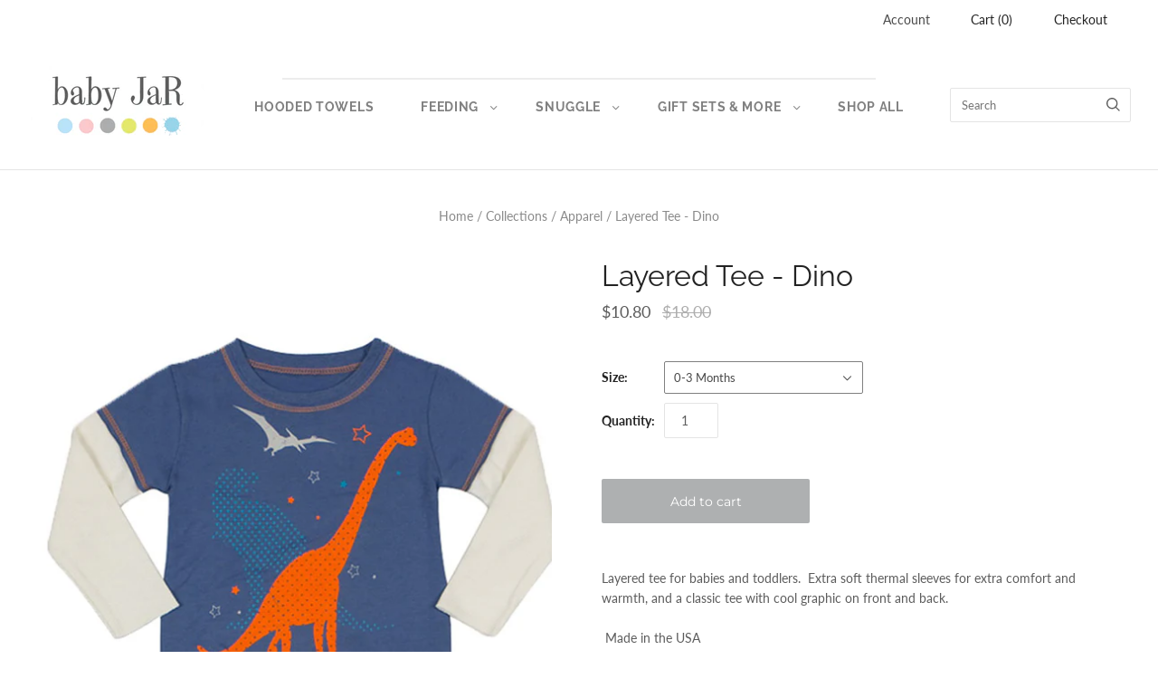

--- FILE ---
content_type: text/css
request_url: https://www.babyjar.com/cdn/shop/t/31/assets/bold-upsell-custom.css?v=150135899998303055901692919646
body_size: -663
content:
/*# sourceMappingURL=/cdn/shop/t/31/assets/bold-upsell-custom.css.map?v=150135899998303055901692919646 */


--- FILE ---
content_type: text/javascript; charset=utf-8
request_url: https://www.babyjar.com/collections/apparel/products/long-sleeve-outfit-dino.js
body_size: 653
content:
{"id":8209475273,"title":"Layered Tee - Dino","handle":"long-sleeve-outfit-dino","description":"\u003cp\u003e\u003cspan\u003eLayered tee for babies and toddlers.  Extra soft thermal sleeves for extra comfort and warmth, and a classic tee with cool graphic on front and back.  \u003c\/span\u003e\u003c\/p\u003e\n\u003cp\u003e Made in the USA\u003c\/p\u003e\n\u003cp\u003e \u003c\/p\u003e\n\u003cp\u003eMaterial: 100% Cotton\u003c\/p\u003e\n\u003cp\u003eFit: Runs Snug\u003c\/p\u003e","published_at":"2016-10-25T16:15:00-07:00","created_at":"2016-10-25T16:15:55-07:00","vendor":"baby JaR","type":"Apparel","tags":["Sale","Sale Apparel"],"price":1080,"price_min":1080,"price_max":1080,"available":true,"price_varies":false,"compare_at_price":1800,"compare_at_price_min":1800,"compare_at_price_max":1800,"compare_at_price_varies":false,"variants":[{"id":26970683209,"title":"0-3 Months","option1":"0-3 Months","option2":null,"option3":null,"sku":"LS-DNO-BLU","requires_shipping":true,"taxable":true,"featured_image":null,"available":true,"name":"Layered Tee - Dino - 0-3 Months","public_title":"0-3 Months","options":["0-3 Months"],"price":1080,"weight":113,"compare_at_price":1800,"inventory_quantity":5,"inventory_management":"shopify","inventory_policy":"deny","barcode":"","requires_selling_plan":false,"selling_plan_allocations":[]}],"images":["\/\/cdn.shopify.com\/s\/files\/1\/1563\/9961\/products\/Dino_Boy_Front_-_750.jpg?v=1486687621","\/\/cdn.shopify.com\/s\/files\/1\/1563\/9961\/products\/Dino_Boy_Back_-_750.jpg?v=1486687598"],"featured_image":"\/\/cdn.shopify.com\/s\/files\/1\/1563\/9961\/products\/Dino_Boy_Front_-_750.jpg?v=1486687621","options":[{"name":"Size","position":1,"values":["0-3 Months"]}],"url":"\/products\/long-sleeve-outfit-dino","media":[{"alt":"Dino Layered Tee","id":117341651047,"position":1,"preview_image":{"aspect_ratio":1.0,"height":750,"width":750,"src":"https:\/\/cdn.shopify.com\/s\/files\/1\/1563\/9961\/products\/Dino_Boy_Front_-_750.jpg?v=1486687621"},"aspect_ratio":1.0,"height":750,"media_type":"image","src":"https:\/\/cdn.shopify.com\/s\/files\/1\/1563\/9961\/products\/Dino_Boy_Front_-_750.jpg?v=1486687621","width":750},{"alt":null,"id":117341683815,"position":2,"preview_image":{"aspect_ratio":1.0,"height":750,"width":750,"src":"https:\/\/cdn.shopify.com\/s\/files\/1\/1563\/9961\/products\/Dino_Boy_Back_-_750.jpg?v=1486687598"},"aspect_ratio":1.0,"height":750,"media_type":"image","src":"https:\/\/cdn.shopify.com\/s\/files\/1\/1563\/9961\/products\/Dino_Boy_Back_-_750.jpg?v=1486687598","width":750}],"requires_selling_plan":false,"selling_plan_groups":[]}